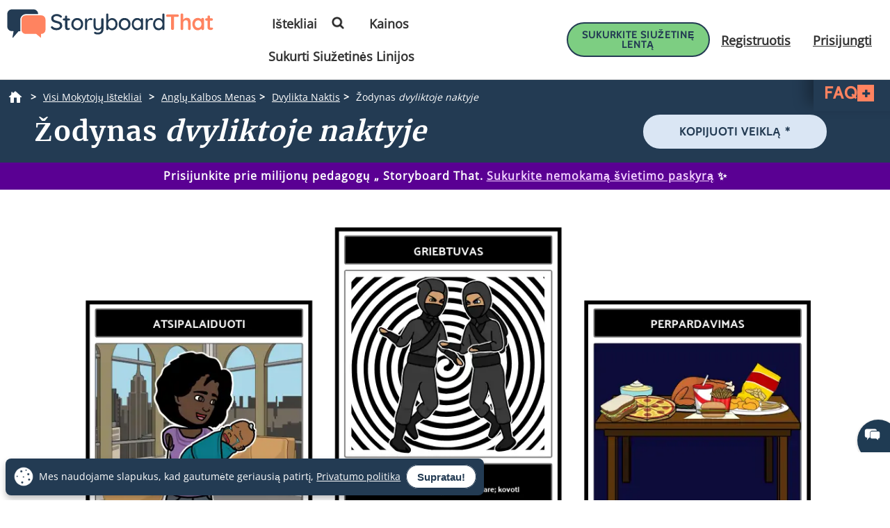

--- FILE ---
content_type: image/svg+xml
request_url: https://cdn.storyboardthat.com/site-images/site-pages/favicons/homepagelogo_297x48.svg
body_size: 1991
content:
<?xml version="1.0" encoding="UTF-8"?>
<svg id="Layer_1" xmlns="http://www.w3.org/2000/svg" width="297" height="48" version="1.1" viewBox="0 0 297 48">
  <!-- Generator: Adobe Illustrator 29.1.0, SVG Export Plug-In . SVG Version: 2.1.0 Build 142)  -->
  <g>
    <path d="M19.2,32.7v-14.2c0-4.5,3.7-8.2,8.2-8.2h17.1c.2,0,.3-.1.3-.3h0c0-3.6-2.9-6.5-6.5-6.5H7c-3.6,0-6.5,2.9-6.5,6.5v18.3c0,3.6,2.9,6.5,6.5,6.5h2.2c.2,0,.3.2.3.4l-1.6,8.6c0,.4.4.7.8.4l8-9.2c0,0,.1-.1.2-.1h2.2c.2,0,.3-.2.3-.4-.1-.5-.2-1.1-.2-1.8Z" fill="#233b53"/>
    <path d="M49.3,12.1h-22.3c-3.4,0-6.1,2.7-6.1,6.1v14.5c0,3.4,2.7,6.1,6.1,6.1h15l6.6,5.4c.2.2.6,0,.5-.3l-.2-5.1h.4c3.4,0,6.1-2.7,6.1-6.1v-14.5c0-3.4-2.7-6.1-6.1-6.1Z" fill="#ff8360"/>
  </g>
  <g>
    <path d="M67.4,32.9c-1.2-.4-2.4-1.2-3.5-2.2-.4-.4-.7-.8-.7-1.3s.1-.7.4-1.1c.3-.3.7-.5,1.1-.5s.7.1.9.3c.9.8,1.8,1.4,2.7,1.8s2,.5,3.1.5,2.5-.3,3.4-.9,1.4-1.4,1.4-2.4c0-1.1-.5-2-1.4-2.6s-2.3-1.1-4.2-1.5c-2.2-.4-3.9-1.2-5.1-2.2s-1.8-2.5-1.8-4.3.3-2.4,1-3.3,1.6-1.7,2.8-2.2c1.2-.5,2.5-.8,4-.8s2.6.2,3.8.7c1.2.4,2.1,1,2.9,1.7.5.4.8.9.8,1.4s-.1.7-.4,1c-.3.3-.7.4-1.1.4s-.5,0-.8-.3c-.5-.5-1.3-1-2.3-1.4s-1.9-.6-2.8-.6c-1.4,0-2.6.3-3.4.9-.9.6-1.3,1.4-1.3,2.3s.4,1.9,1.3,2.4c.9.5,2.1,1,3.8,1.4,1.7.4,3.1.8,4.1,1.3,1.1.5,1.9,1.2,2.5,2.1s.9,2,.9,3.5-.3,2.4-1.1,3.3c-.7,1-1.6,1.7-2.8,2.3s-2.5.8-4,.8c-1.5.1-2.9-.1-4.1-.6Z" fill="#233b53"/>
    <path d="M86.9,19.3v9.6c0,1.1.5,1.6,1.4,1.6s.3,0,.6-.1.4-.1.6-.1c.3,0,.5.1.7.3s.3.5.3.9-.3.8-.8,1.2-1.1.5-1.8.5-1.4,0-2-.2c-.6-.1-1.1-.5-1.6-1.1-.4-.6-.7-1.5-.7-2.8v-9.7h-1.9c-.4,0-.8-.1-1-.4s-.4-.6-.4-1,.1-.8.4-1c.3-.3.6-.4,1-.4h1.9v-2.7c0-.4.1-.8.4-1.1.3-.3.7-.4,1.1-.4s.8.1,1.1.4c.3.3.4.7.4,1.1v2.7h2.7c.4,0,.8.1,1,.4s.4.6.4,1-.1.8-.4,1c-.3.3-.6.4-1,.4h-2.7Z" fill="#233b53"/>
    <path d="M108.5,29.3c-.8,1.3-1.8,2.4-3.1,3.1s-2.7,1.1-4.3,1.1-3-.4-4.3-1.1c-1.3-.8-2.3-1.8-3.1-3.1s-1.1-2.8-1.1-4.5.4-3.2,1.1-4.6c.8-1.3,1.8-2.4,3.1-3.2s2.7-1.1,4.3-1.1,3,.4,4.3,1.1c1.3.8,2.3,1.8,3.1,3.2s1.1,2.9,1.1,4.6-.4,3.2-1.1,4.5ZM105.8,21.7c-.5-.9-1.1-1.6-2-2.1-.8-.5-1.8-.8-2.7-.8s-1.9.2-2.7.8-1.5,1.2-2,2.1c-.5.9-.7,2-.7,3.1s.2,2.2.7,3.1,1.1,1.6,2,2.1c.8.5,1.8.8,2.7.8s1.9-.2,2.7-.8,1.5-1.2,2-2.1.7-1.9.7-3.1-.2-2.2-.7-3.1Z" fill="#233b53"/>
    <path d="M122.2,16.4c.4.3.6.7.6,1.1s-.1.9-.4,1.2c-.3.3-.6.4-1,.4s-.5,0-.9-.2c-.4-.1-.8-.2-1.1-.2-.7,0-1.3.2-2,.7-.6.4-1.2,1.1-1.5,1.9-.4.8-.6,1.7-.6,2.7v7.8c0,.4-.1.8-.4,1.1-.3.3-.7.4-1.1.4s-.8-.1-1.1-.4c-.3-.3-.4-.7-.4-1.1v-13.8c0-.4.1-.8.4-1.1.3-.3.7-.4,1.1-.4s.8.1,1.1.4c.3.3.4.7.4,1.1v1.6c.5-1.1,1.2-1.9,2.1-2.6,1-.7,2-1,3.2-1,.5,0,1,.2,1.4.5Z" fill="#233b53"/>
    <path d="M138.5,16.6c.3.3.4.7.4,1.1v13.9c0,2.7-.8,4.7-2.2,6-1.5,1.3-3.4,2-5.9,2s-1.6,0-2.4-.2c-.8-.1-1.4-.3-1.9-.6-.8-.4-1.2-.9-1.2-1.5s0-.2,0-.4c.1-.4.3-.7.5-.8.2-.2.5-.3.8-.3s.3,0,.5.1c.7.3,1.3.5,1.8.7s1.1.3,1.8.3c3.3,0,5-1.7,5-5.1v-.7c-.6.8-1.3,1.4-2.2,1.8-.9.4-2,.7-3.2.7-1.8,0-3.2-.6-4.2-1.7-1-1.1-1.5-2.6-1.5-4.5v-9.6c0-.4.1-.8.4-1.1.3-.3.7-.4,1.1-.4s.8.1,1.1.4c.3.3.4.7.4,1.1v8.9c0,1.4.3,2.5.9,3.2.6.7,1.6,1,2.8,1s2.2-.4,3-1.2,1.2-1.8,1.2-3v-8.9c0-.4.1-.8.4-1.1.3-.3.7-.4,1.1-.4.4-.1.8,0,1.1.3Z" fill="#233b53"/>
    <path d="M155.2,17.1c1.2.8,2.1,1.8,2.8,3.1.7,1.3,1,2.8,1,4.5s-.3,3.2-1,4.6-1.6,2.4-2.8,3.2-2.5,1.1-3.9,1.1-2.2-.2-3.1-.8c-1-.5-1.8-1.1-2.4-1.9v.9c0,.4-.1.8-.4,1.1-.3.3-.7.4-1.1.4s-.8-.1-1.1-.4c-.3-.3-.4-.7-.4-1.1V10.9c0-.4.1-.8.4-1.1.3-.3.7-.4,1.1-.4s.8.1,1.1.4c.3.3.4.7.4,1.1v7.9c.5-.8,1.3-1.4,2.3-2s2.1-.8,3.2-.8c1.5,0,2.8.4,4,1.1ZM153.5,29.9c.8-.5,1.4-1.2,1.9-2.2s.7-1.9.7-3.1-.2-2.1-.7-3-1.1-1.6-1.9-2.1-1.7-.8-2.7-.8-1.9.3-2.7.8-1.4,1.2-1.9,2.1-.7,1.9-.7,3.1.2,2.2.7,3.1,1.1,1.6,1.9,2.2c.8.5,1.7.8,2.7.8,1,0,1.9-.3,2.7-.8Z" fill="#233b53"/>
    <path d="M176.6,29.3c-.8,1.3-1.8,2.4-3.1,3.1s-2.7,1.1-4.3,1.1-3-.4-4.3-1.1c-1.3-.8-2.3-1.8-3.1-3.1s-1.1-2.8-1.1-4.5.4-3.2,1.1-4.6c.8-1.3,1.8-2.4,3.1-3.2,1.3-.8,2.7-1.1,4.3-1.1s3,.4,4.3,1.1c1.3.8,2.3,1.8,3.1,3.2s1.1,2.9,1.1,4.6-.4,3.2-1.1,4.5ZM173.9,21.7c-.5-.9-1.1-1.6-2-2.1s-1.8-.8-2.7-.8-1.9.2-2.7.8-1.5,1.2-2,2.1c-.5.9-.7,2-.7,3.1s.2,2.2.7,3.1c.5.9,1.1,1.6,2,2.1s1.8.8,2.7.8,1.9-.2,2.7-.8,1.5-1.2,2-2.1.7-1.9.7-3.1-.2-2.2-.7-3.1Z" fill="#233b53"/>
    <path d="M195.3,16.5c.3.3.4.7.4,1.1v14c0,.4-.1.8-.4,1.1-.3.3-.7.4-1.1.4s-.8-.1-1.1-.4c-.3-.3-.4-.7-.4-1.1v-.8c-.5.8-1.3,1.4-2.3,1.9s-2,.8-3.1.8-2.8-.4-4-1.1-2.1-1.8-2.8-3.2c-.7-1.3-1-2.8-1-4.5s.3-3.2,1-4.5,1.6-2.4,2.8-3.2c1.2-.8,2.5-1.1,3.9-1.1s2.2.2,3.2.7c1,.5,1.8,1.1,2.3,1.8v-.8c0-.4.1-.8.4-1.1.3-.3.7-.4,1.1-.4.4,0,.8.1,1.1.4ZM190.3,29.9c.8-.5,1.4-1.2,1.9-2.1.4-.9.7-1.9.7-3.1s-.2-2.1-.7-3c-.4-.9-1.1-1.6-1.9-2.2-.8-.5-1.7-.8-2.7-.8s-1.9.3-2.7.8c-.8.5-1.4,1.2-1.9,2.1-.4.9-.7,1.9-.7,3.1s.2,2.2.7,3.1c.4.9,1.1,1.6,1.9,2.1.8.5,1.7.8,2.7.8,1,0,1.9-.3,2.7-.8Z" fill="#233b53"/>
    <path d="M209.3,16.4c.4.3.6.7.6,1.1s-.1.9-.4,1.2-.6.4-1,.4-.5,0-.9-.2c-.4-.1-.8-.2-1.1-.2-.7,0-1.3.2-2,.7-.6.4-1.2,1.1-1.5,1.9-.4.8-.6,1.7-.6,2.7v7.8c0,.4-.1.8-.4,1.1-.3.3-.7.4-1.1.4s-.8-.1-1.1-.4c-.3-.3-.4-.7-.4-1.1v-13.8c0-.4.1-.8.4-1.1.3-.3.7-.4,1.1-.4s.8.1,1.1.4c.3.3.4.7.4,1.1v1.6c.5-1.1,1.2-1.9,2.1-2.6s2-1,3.2-1c.5,0,1,.2,1.4.5Z" fill="#233b53"/>
    <path d="M226.1,9.8c.3.3.4.7.4,1.1v20.8c0,.4-.1.8-.4,1.1-.3.3-.7.4-1.1.4s-.8-.1-1.1-.4c-.3-.3-.4-.7-.4-1.1v-.9c-.5.8-1.3,1.4-2.3,2-1,.5-2,.8-3.2.8s-2.8-.4-4-1.1c-1.2-.8-2.1-1.8-2.8-3.2-.7-1.3-1-2.8-1-4.5s.3-3.2,1-4.5,1.6-2.4,2.8-3.2c1.2-.8,2.5-1.1,3.9-1.1s2.2.2,3.2.7,1.8,1.1,2.4,1.9v-7.6c0-.4.1-.8.4-1.1s.7-.4,1.1-.4c.4,0,.8.2,1.1.4ZM221.1,29.9c.8-.5,1.4-1.2,1.9-2.1.4-.9.7-1.9.7-3.1s-.2-2.1-.7-3.1c-.4-.9-1.1-1.6-1.9-2.2-.8-.5-1.7-.8-2.7-.8s-1.9.3-2.7.8c-.8.5-1.4,1.2-1.9,2.2-.4.9-.7,1.9-.7,3.1s.2,2.2.7,3.1c.4.9,1.1,1.6,1.9,2.1.8.5,1.7.8,2.7.8s1.9-.3,2.7-.8Z" fill="#233b53"/>
    <path d="M246.7,11.2c.4.3.5.8.5,1.3s-.2,1-.5,1.3-.8.5-1.4.5h-5.1v16.9c0,.5-.2,1-.6,1.4s-.9.5-1.5.5-1.1-.2-1.5-.5-.6-.9-.6-1.4V14.3h-5.1c-.6,0-1.1-.2-1.4-.5-.4-.3-.5-.8-.5-1.3s.2-1,.5-1.3.9-.5,1.4-.5h14.3c.6,0,1.1.2,1.4.5Z" fill="#ff8360"/>
    <path d="M263,17.6c.8,1.3,1.2,3.1,1.2,5.4v8.3c0,.5-.2,1-.5,1.4s-.8.5-1.4.5-1-.2-1.4-.5c-.4-.4-.5-.9-.5-1.4v-8.3c0-1.2-.2-2.1-.7-2.8-.4-.7-1.3-1-2.4-1s-2.2.4-2.8,1.1c-.7.7-1,1.6-1,2.7v8.3c0,.5-.2,1-.5,1.4s-.8.5-1.4.5-1-.2-1.4-.5c-.4-.4-.5-.9-.5-1.4V11.3c0-.5.2-1,.5-1.4s.8-.5,1.4-.5,1,.2,1.4.5c.4.4.5.9.5,1.4v7.1c.6-.8,1.3-1.4,2.2-2,.9-.5,1.9-.8,3-.8,2.1,0,3.6.7,4.4,2Z" fill="#ff8360"/>
    <path d="M282.9,16.2c.4.4.5.8.5,1.4v13.7c0,.5-.2,1-.5,1.4s-.8.5-1.4.5-1-.2-1.4-.5-.5-.8-.5-1.4c-.5.6-1.3,1.2-2.2,1.6-.9.4-1.9.7-2.9.7-1.5,0-2.8-.4-4-1.1-1.2-.8-2.2-1.8-2.8-3.2-.7-1.3-1.1-2.9-1.1-4.6s.3-3.3,1-4.6,1.6-2.4,2.8-3.2,2.5-1.1,3.9-1.1,2,.2,2.9.5c.9.4,1.7.9,2.3,1.4h0c0-.6.2-1.1.5-1.4s.8-.5,1.4-.5c.5,0,1,.1,1.4.5ZM278.4,28.5c.9-1,1.3-2.3,1.3-3.8s-.4-2.8-1.3-3.9c-.9-1-2-1.5-3.4-1.5s-2.5.5-3.4,1.5c-.9,1-1.3,2.3-1.3,3.9s.4,2.8,1.3,3.8c.9,1,2,1.5,3.4,1.5,1.4,0,2.6-.5,3.5-1.5Z" fill="#ff8360"/>
    <path d="M296,30c.2.3.4.7.4,1.1s-.3,1.1-1,1.5c-.6.4-1.3.6-2.2.6-1.3,0-2.5-.3-3.4-.9-.9-.6-1.4-1.8-1.4-3.6v-8.9h-1.5c-.5,0-1-.2-1.3-.5s-.5-.8-.5-1.3.2-.9.5-1.2.8-.5,1.3-.5h1.5v-2.1c0-.5.2-1,.5-1.4s.9-.5,1.4-.5,1,.2,1.3.5c.4.4.5.9.5,1.4v2.1h2.3c.5,0,1,.2,1.3.5s.5.8.5,1.3-.2.9-.5,1.2-.8.5-1.3.5h-2.3v8.8c0,.4.1.8.3,1s.5.3,1,.3.4,0,.7-.1c.3-.1.5-.2.8-.2s.6.1.9.4Z" fill="#ff8360"/>
  </g>
</svg>